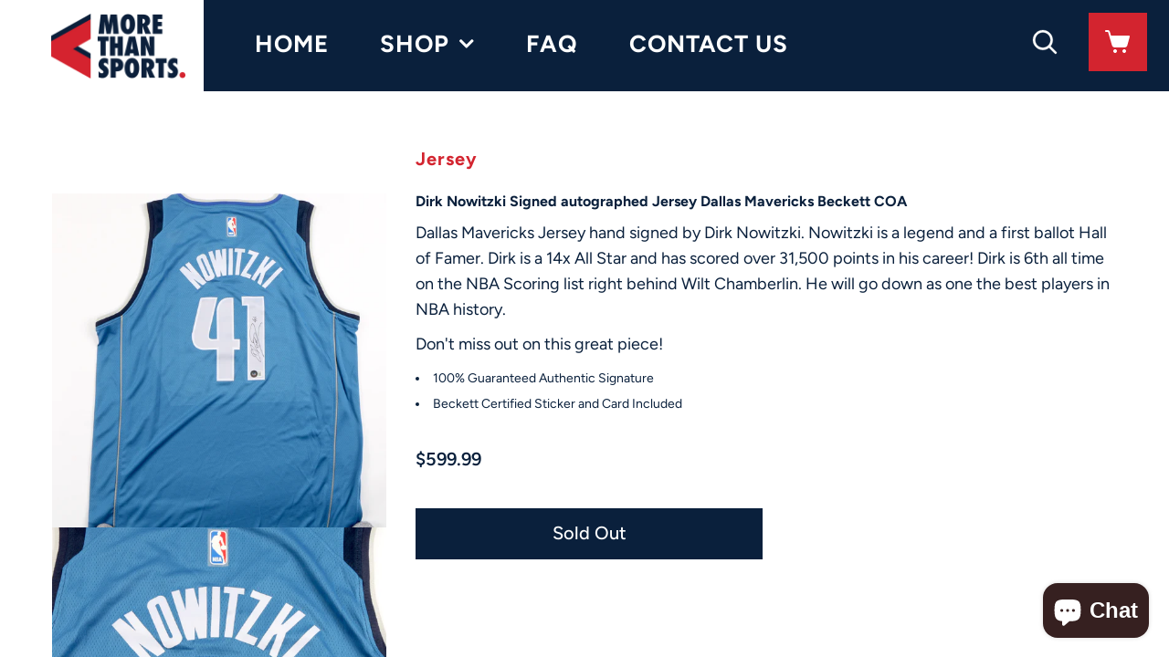

--- FILE ---
content_type: text/html; charset=utf-8
request_url: https://www.morethansports.com/products/dirk-nowitzki-signed-autographed-jersey-dallas-mavericks-beckett-coa
body_size: 17995
content:
<!DOCTYPE html>
<!--[if lt IE 7 ]><html class="ie ie6" lang="en"> <![endif]-->
<!--[if IE 7 ]><html class="ie ie7" lang="en"> <![endif]-->
<!--[if IE 8 ]><html class="ie ie8" lang="en"> <![endif]-->
<!--[if (gte IE 9)|!(IE)]><!--><html lang="en" class="no-js"> <!--<![endif]-->
<head>

  <!-- Google Web Fonts
================================================== -->

  
  

  
  

  
  

  
  

  
  

  
  

  
  

  
  

  
  

  
  

  
  

  
  

  
  

  
  

  
  

  
  

  
   



  <meta property="og:type" content="product">
  <meta property="og:title" content="Dirk Nowitzki Signed autographed Jersey Dallas Mavericks Beckett COA">
  <meta property="og:url" content="https://www.morethansports.com/products/dirk-nowitzki-signed-autographed-jersey-dallas-mavericks-beckett-coa">
  <meta property="og:description" content="
Dallas Mavericks Jersey hand signed by Dirk Nowitzki. Nowitzki is a legend and a first ballot Hall of Famer. Dirk is a 14x All Star and has scored over 31,500 points in his career! Dirk is 6th all time on the NBA Scoring list right behind Wilt Chamberlin. He will go down as one the best players in NBA history.
Don&#39;t miss out on this great piece!

100% Guaranteed Authentic Signature
Beckett Certified Sticker and Card Included
">
  
    <meta property="og:image" content="http://www.morethansports.com/cdn/shop/products/IMG_2130_grande.jpg?v=1668295000">
    <meta property="og:image:secure_url" content="https://www.morethansports.com/cdn/shop/products/IMG_2130_grande.jpg?v=1668295000">
  
    <meta property="og:image" content="http://www.morethansports.com/cdn/shop/products/IMG_2131_grande.jpg?v=1668295001">
    <meta property="og:image:secure_url" content="https://www.morethansports.com/cdn/shop/products/IMG_2131_grande.jpg?v=1668295001">
  
    <meta property="og:image" content="http://www.morethansports.com/cdn/shop/products/IMG_2132_grande.jpg?v=1668295000">
    <meta property="og:image:secure_url" content="https://www.morethansports.com/cdn/shop/products/IMG_2132_grande.jpg?v=1668295000">
  
  <meta property="og:price:amount" content="599.99">
  <meta property="og:price:currency" content="USD">

<meta property="og:site_name" content="More Than Sports">



  <meta name="twitter:card" content="summary">


  <meta name="twitter:site" content="@siiacck_sports">


  <meta name="twitter:title" content="Dirk Nowitzki Signed autographed Jersey Dallas Mavericks Beckett COA">
  <meta name="twitter:description" content="
Dallas Mavericks Jersey hand signed by Dirk Nowitzki. Nowitzki is a legend and a first ballot Hall of Famer. Dirk is a 14x All Star and has scored over 31,500 points in his career! Dirk is 6th all ti">
  <meta name="twitter:image" content="https://www.morethansports.com/cdn/shop/products/IMG_2130_large.jpg?v=1668295000">
  <meta name="twitter:image:width" content="480">
  <meta name="twitter:image:height" content="480">



  <!-- Meta -->
  <title>
    Dirk Nowitzki Signed autographed Jersey Dallas Mavericks Beckett COA &ndash; More Than Sports
  </title>
  
  <meta name="description" content="Dallas Mavericks Jersey hand signed by Dirk Nowitzki. Nowitzki is a legend and a first ballot Hall of Famer. Dirk is a 14x All Star and has scored over 31,500 points in his career! Dirk is 6th all time on the NBA Scoring list right behind Wilt Chamberlin. He will go down as one the best players in NBA history. Don&#39;t mi" />
  
  <link rel="canonical" href="https://www.morethansports.com/products/dirk-nowitzki-signed-autographed-jersey-dallas-mavericks-beckett-coa" />

  <!-- Viewport -->
  <meta name="viewport" content="width=device-width, initial-scale=1, maximum-scale=1">

  <!-- CSS -->

  <link href="//www.morethansports.com/cdn/shop/t/7/assets/stylesheet.css?v=134667611839763675481759260587" rel="stylesheet" type="text/css" media="all" />
  <link href="//www.morethansports.com/cdn/shop/t/7/assets/coldbrew.css?v=133245569503300795371595710835" rel="stylesheet" type="text/css" media="all" />
  <link href="//www.morethansports.com/cdn/shop/t/7/assets/queries.css?v=61274974152672950871595457643" rel="stylesheet" type="text/css" media="all" />

  <!--[if lt IE 9]>
	<script src="//html5shim.googlecode.com/svn/trunk/html5.js"></script>
  <![endif]-->

  <!-- JS -->

  <script src="//ajax.googleapis.com/ajax/libs/jquery/2.2.4/jquery.min.js" type="text/javascript"></script>
  <script src="//unpkg.com/eventemitter3@latest/umd/eventemitter3.min.js" type="text/javascript"></script>
  <script src="//www.morethansports.com/cdn/shop/t/7/assets/theme.js?v=145364600717891789441595465005" type="text/javascript"></script>
  <script src="//www.morethansports.com/cdn/shop/t/7/assets/coldbrew.js?v=104372762059535014731595444685" type="text/javascript"></script>
  <script src="//www.morethansports.com/cdn/shopifycloud/storefront/assets/themes_support/option_selection-b017cd28.js" type="text/javascript"></script>

  

  <script>window.performance && window.performance.mark && window.performance.mark('shopify.content_for_header.start');</script><meta id="shopify-digital-wallet" name="shopify-digital-wallet" content="/1652326461/digital_wallets/dialog">
<meta name="shopify-checkout-api-token" content="589e3abf5e483c4db9ff3474921a1b06">
<meta id="in-context-paypal-metadata" data-shop-id="1652326461" data-venmo-supported="false" data-environment="production" data-locale="en_US" data-paypal-v4="true" data-currency="USD">
<link rel="alternate" type="application/json+oembed" href="https://www.morethansports.com/products/dirk-nowitzki-signed-autographed-jersey-dallas-mavericks-beckett-coa.oembed">
<script async="async" src="/checkouts/internal/preloads.js?locale=en-US"></script>
<link rel="preconnect" href="https://shop.app" crossorigin="anonymous">
<script async="async" src="https://shop.app/checkouts/internal/preloads.js?locale=en-US&shop_id=1652326461" crossorigin="anonymous"></script>
<script id="apple-pay-shop-capabilities" type="application/json">{"shopId":1652326461,"countryCode":"US","currencyCode":"USD","merchantCapabilities":["supports3DS"],"merchantId":"gid:\/\/shopify\/Shop\/1652326461","merchantName":"More Than Sports","requiredBillingContactFields":["postalAddress","email"],"requiredShippingContactFields":["postalAddress","email"],"shippingType":"shipping","supportedNetworks":["visa","masterCard","amex","discover","elo","jcb"],"total":{"type":"pending","label":"More Than Sports","amount":"1.00"},"shopifyPaymentsEnabled":true,"supportsSubscriptions":true}</script>
<script id="shopify-features" type="application/json">{"accessToken":"589e3abf5e483c4db9ff3474921a1b06","betas":["rich-media-storefront-analytics"],"domain":"www.morethansports.com","predictiveSearch":true,"shopId":1652326461,"locale":"en"}</script>
<script>var Shopify = Shopify || {};
Shopify.shop = "siiacck-sports.myshopify.com";
Shopify.locale = "en";
Shopify.currency = {"active":"USD","rate":"1.0"};
Shopify.country = "US";
Shopify.theme = {"name":"coldbrew","id":104987787428,"schema_name":"Vantage","schema_version":"6","theme_store_id":459,"role":"main"};
Shopify.theme.handle = "null";
Shopify.theme.style = {"id":null,"handle":null};
Shopify.cdnHost = "www.morethansports.com/cdn";
Shopify.routes = Shopify.routes || {};
Shopify.routes.root = "/";</script>
<script type="module">!function(o){(o.Shopify=o.Shopify||{}).modules=!0}(window);</script>
<script>!function(o){function n(){var o=[];function n(){o.push(Array.prototype.slice.apply(arguments))}return n.q=o,n}var t=o.Shopify=o.Shopify||{};t.loadFeatures=n(),t.autoloadFeatures=n()}(window);</script>
<script>
  window.ShopifyPay = window.ShopifyPay || {};
  window.ShopifyPay.apiHost = "shop.app\/pay";
  window.ShopifyPay.redirectState = null;
</script>
<script id="shop-js-analytics" type="application/json">{"pageType":"product"}</script>
<script defer="defer" async type="module" src="//www.morethansports.com/cdn/shopifycloud/shop-js/modules/v2/client.init-shop-cart-sync_BT-GjEfc.en.esm.js"></script>
<script defer="defer" async type="module" src="//www.morethansports.com/cdn/shopifycloud/shop-js/modules/v2/chunk.common_D58fp_Oc.esm.js"></script>
<script defer="defer" async type="module" src="//www.morethansports.com/cdn/shopifycloud/shop-js/modules/v2/chunk.modal_xMitdFEc.esm.js"></script>
<script type="module">
  await import("//www.morethansports.com/cdn/shopifycloud/shop-js/modules/v2/client.init-shop-cart-sync_BT-GjEfc.en.esm.js");
await import("//www.morethansports.com/cdn/shopifycloud/shop-js/modules/v2/chunk.common_D58fp_Oc.esm.js");
await import("//www.morethansports.com/cdn/shopifycloud/shop-js/modules/v2/chunk.modal_xMitdFEc.esm.js");

  window.Shopify.SignInWithShop?.initShopCartSync?.({"fedCMEnabled":true,"windoidEnabled":true});

</script>
<script>
  window.Shopify = window.Shopify || {};
  if (!window.Shopify.featureAssets) window.Shopify.featureAssets = {};
  window.Shopify.featureAssets['shop-js'] = {"shop-cart-sync":["modules/v2/client.shop-cart-sync_DZOKe7Ll.en.esm.js","modules/v2/chunk.common_D58fp_Oc.esm.js","modules/v2/chunk.modal_xMitdFEc.esm.js"],"init-fed-cm":["modules/v2/client.init-fed-cm_B6oLuCjv.en.esm.js","modules/v2/chunk.common_D58fp_Oc.esm.js","modules/v2/chunk.modal_xMitdFEc.esm.js"],"shop-cash-offers":["modules/v2/client.shop-cash-offers_D2sdYoxE.en.esm.js","modules/v2/chunk.common_D58fp_Oc.esm.js","modules/v2/chunk.modal_xMitdFEc.esm.js"],"shop-login-button":["modules/v2/client.shop-login-button_QeVjl5Y3.en.esm.js","modules/v2/chunk.common_D58fp_Oc.esm.js","modules/v2/chunk.modal_xMitdFEc.esm.js"],"pay-button":["modules/v2/client.pay-button_DXTOsIq6.en.esm.js","modules/v2/chunk.common_D58fp_Oc.esm.js","modules/v2/chunk.modal_xMitdFEc.esm.js"],"shop-button":["modules/v2/client.shop-button_DQZHx9pm.en.esm.js","modules/v2/chunk.common_D58fp_Oc.esm.js","modules/v2/chunk.modal_xMitdFEc.esm.js"],"avatar":["modules/v2/client.avatar_BTnouDA3.en.esm.js"],"init-windoid":["modules/v2/client.init-windoid_CR1B-cfM.en.esm.js","modules/v2/chunk.common_D58fp_Oc.esm.js","modules/v2/chunk.modal_xMitdFEc.esm.js"],"init-shop-for-new-customer-accounts":["modules/v2/client.init-shop-for-new-customer-accounts_C_vY_xzh.en.esm.js","modules/v2/client.shop-login-button_QeVjl5Y3.en.esm.js","modules/v2/chunk.common_D58fp_Oc.esm.js","modules/v2/chunk.modal_xMitdFEc.esm.js"],"init-shop-email-lookup-coordinator":["modules/v2/client.init-shop-email-lookup-coordinator_BI7n9ZSv.en.esm.js","modules/v2/chunk.common_D58fp_Oc.esm.js","modules/v2/chunk.modal_xMitdFEc.esm.js"],"init-shop-cart-sync":["modules/v2/client.init-shop-cart-sync_BT-GjEfc.en.esm.js","modules/v2/chunk.common_D58fp_Oc.esm.js","modules/v2/chunk.modal_xMitdFEc.esm.js"],"shop-toast-manager":["modules/v2/client.shop-toast-manager_DiYdP3xc.en.esm.js","modules/v2/chunk.common_D58fp_Oc.esm.js","modules/v2/chunk.modal_xMitdFEc.esm.js"],"init-customer-accounts":["modules/v2/client.init-customer-accounts_D9ZNqS-Q.en.esm.js","modules/v2/client.shop-login-button_QeVjl5Y3.en.esm.js","modules/v2/chunk.common_D58fp_Oc.esm.js","modules/v2/chunk.modal_xMitdFEc.esm.js"],"init-customer-accounts-sign-up":["modules/v2/client.init-customer-accounts-sign-up_iGw4briv.en.esm.js","modules/v2/client.shop-login-button_QeVjl5Y3.en.esm.js","modules/v2/chunk.common_D58fp_Oc.esm.js","modules/v2/chunk.modal_xMitdFEc.esm.js"],"shop-follow-button":["modules/v2/client.shop-follow-button_CqMgW2wH.en.esm.js","modules/v2/chunk.common_D58fp_Oc.esm.js","modules/v2/chunk.modal_xMitdFEc.esm.js"],"checkout-modal":["modules/v2/client.checkout-modal_xHeaAweL.en.esm.js","modules/v2/chunk.common_D58fp_Oc.esm.js","modules/v2/chunk.modal_xMitdFEc.esm.js"],"shop-login":["modules/v2/client.shop-login_D91U-Q7h.en.esm.js","modules/v2/chunk.common_D58fp_Oc.esm.js","modules/v2/chunk.modal_xMitdFEc.esm.js"],"lead-capture":["modules/v2/client.lead-capture_BJmE1dJe.en.esm.js","modules/v2/chunk.common_D58fp_Oc.esm.js","modules/v2/chunk.modal_xMitdFEc.esm.js"],"payment-terms":["modules/v2/client.payment-terms_Ci9AEqFq.en.esm.js","modules/v2/chunk.common_D58fp_Oc.esm.js","modules/v2/chunk.modal_xMitdFEc.esm.js"]};
</script>
<script>(function() {
  var isLoaded = false;
  function asyncLoad() {
    if (isLoaded) return;
    isLoaded = true;
    var urls = ["https:\/\/cdn-scripts.signifyd.com\/shopify\/script-tag.js?shop=siiacck-sports.myshopify.com","https:\/\/chimpstatic.com\/mcjs-connected\/js\/users\/5481463de58c74f406c801906\/234bea065d87f23957766820d.js?shop=siiacck-sports.myshopify.com","\/\/shopify.privy.com\/widget.js?shop=siiacck-sports.myshopify.com"];
    for (var i = 0; i < urls.length; i++) {
      var s = document.createElement('script');
      s.type = 'text/javascript';
      s.async = true;
      s.src = urls[i];
      var x = document.getElementsByTagName('script')[0];
      x.parentNode.insertBefore(s, x);
    }
  };
  if(window.attachEvent) {
    window.attachEvent('onload', asyncLoad);
  } else {
    window.addEventListener('load', asyncLoad, false);
  }
})();</script>
<script id="__st">var __st={"a":1652326461,"offset":-18000,"reqid":"ed1967c5-69d9-4603-8245-8b29d93afc96-1769104550","pageurl":"www.morethansports.com\/products\/dirk-nowitzki-signed-autographed-jersey-dallas-mavericks-beckett-coa","u":"e973d23fce4f","p":"product","rtyp":"product","rid":7927260414173};</script>
<script>window.ShopifyPaypalV4VisibilityTracking = true;</script>
<script id="captcha-bootstrap">!function(){'use strict';const t='contact',e='account',n='new_comment',o=[[t,t],['blogs',n],['comments',n],[t,'customer']],c=[[e,'customer_login'],[e,'guest_login'],[e,'recover_customer_password'],[e,'create_customer']],r=t=>t.map((([t,e])=>`form[action*='/${t}']:not([data-nocaptcha='true']) input[name='form_type'][value='${e}']`)).join(','),a=t=>()=>t?[...document.querySelectorAll(t)].map((t=>t.form)):[];function s(){const t=[...o],e=r(t);return a(e)}const i='password',u='form_key',d=['recaptcha-v3-token','g-recaptcha-response','h-captcha-response',i],f=()=>{try{return window.sessionStorage}catch{return}},m='__shopify_v',_=t=>t.elements[u];function p(t,e,n=!1){try{const o=window.sessionStorage,c=JSON.parse(o.getItem(e)),{data:r}=function(t){const{data:e,action:n}=t;return t[m]||n?{data:e,action:n}:{data:t,action:n}}(c);for(const[e,n]of Object.entries(r))t.elements[e]&&(t.elements[e].value=n);n&&o.removeItem(e)}catch(o){console.error('form repopulation failed',{error:o})}}const l='form_type',E='cptcha';function T(t){t.dataset[E]=!0}const w=window,h=w.document,L='Shopify',v='ce_forms',y='captcha';let A=!1;((t,e)=>{const n=(g='f06e6c50-85a8-45c8-87d0-21a2b65856fe',I='https://cdn.shopify.com/shopifycloud/storefront-forms-hcaptcha/ce_storefront_forms_captcha_hcaptcha.v1.5.2.iife.js',D={infoText:'Protected by hCaptcha',privacyText:'Privacy',termsText:'Terms'},(t,e,n)=>{const o=w[L][v],c=o.bindForm;if(c)return c(t,g,e,D).then(n);var r;o.q.push([[t,g,e,D],n]),r=I,A||(h.body.append(Object.assign(h.createElement('script'),{id:'captcha-provider',async:!0,src:r})),A=!0)});var g,I,D;w[L]=w[L]||{},w[L][v]=w[L][v]||{},w[L][v].q=[],w[L][y]=w[L][y]||{},w[L][y].protect=function(t,e){n(t,void 0,e),T(t)},Object.freeze(w[L][y]),function(t,e,n,w,h,L){const[v,y,A,g]=function(t,e,n){const i=e?o:[],u=t?c:[],d=[...i,...u],f=r(d),m=r(i),_=r(d.filter((([t,e])=>n.includes(e))));return[a(f),a(m),a(_),s()]}(w,h,L),I=t=>{const e=t.target;return e instanceof HTMLFormElement?e:e&&e.form},D=t=>v().includes(t);t.addEventListener('submit',(t=>{const e=I(t);if(!e)return;const n=D(e)&&!e.dataset.hcaptchaBound&&!e.dataset.recaptchaBound,o=_(e),c=g().includes(e)&&(!o||!o.value);(n||c)&&t.preventDefault(),c&&!n&&(function(t){try{if(!f())return;!function(t){const e=f();if(!e)return;const n=_(t);if(!n)return;const o=n.value;o&&e.removeItem(o)}(t);const e=Array.from(Array(32),(()=>Math.random().toString(36)[2])).join('');!function(t,e){_(t)||t.append(Object.assign(document.createElement('input'),{type:'hidden',name:u})),t.elements[u].value=e}(t,e),function(t,e){const n=f();if(!n)return;const o=[...t.querySelectorAll(`input[type='${i}']`)].map((({name:t})=>t)),c=[...d,...o],r={};for(const[a,s]of new FormData(t).entries())c.includes(a)||(r[a]=s);n.setItem(e,JSON.stringify({[m]:1,action:t.action,data:r}))}(t,e)}catch(e){console.error('failed to persist form',e)}}(e),e.submit())}));const S=(t,e)=>{t&&!t.dataset[E]&&(n(t,e.some((e=>e===t))),T(t))};for(const o of['focusin','change'])t.addEventListener(o,(t=>{const e=I(t);D(e)&&S(e,y())}));const B=e.get('form_key'),M=e.get(l),P=B&&M;t.addEventListener('DOMContentLoaded',(()=>{const t=y();if(P)for(const e of t)e.elements[l].value===M&&p(e,B);[...new Set([...A(),...v().filter((t=>'true'===t.dataset.shopifyCaptcha))])].forEach((e=>S(e,t)))}))}(h,new URLSearchParams(w.location.search),n,t,e,['guest_login'])})(!0,!0)}();</script>
<script integrity="sha256-4kQ18oKyAcykRKYeNunJcIwy7WH5gtpwJnB7kiuLZ1E=" data-source-attribution="shopify.loadfeatures" defer="defer" src="//www.morethansports.com/cdn/shopifycloud/storefront/assets/storefront/load_feature-a0a9edcb.js" crossorigin="anonymous"></script>
<script crossorigin="anonymous" defer="defer" src="//www.morethansports.com/cdn/shopifycloud/storefront/assets/shopify_pay/storefront-65b4c6d7.js?v=20250812"></script>
<script data-source-attribution="shopify.dynamic_checkout.dynamic.init">var Shopify=Shopify||{};Shopify.PaymentButton=Shopify.PaymentButton||{isStorefrontPortableWallets:!0,init:function(){window.Shopify.PaymentButton.init=function(){};var t=document.createElement("script");t.src="https://www.morethansports.com/cdn/shopifycloud/portable-wallets/latest/portable-wallets.en.js",t.type="module",document.head.appendChild(t)}};
</script>
<script data-source-attribution="shopify.dynamic_checkout.buyer_consent">
  function portableWalletsHideBuyerConsent(e){var t=document.getElementById("shopify-buyer-consent"),n=document.getElementById("shopify-subscription-policy-button");t&&n&&(t.classList.add("hidden"),t.setAttribute("aria-hidden","true"),n.removeEventListener("click",e))}function portableWalletsShowBuyerConsent(e){var t=document.getElementById("shopify-buyer-consent"),n=document.getElementById("shopify-subscription-policy-button");t&&n&&(t.classList.remove("hidden"),t.removeAttribute("aria-hidden"),n.addEventListener("click",e))}window.Shopify?.PaymentButton&&(window.Shopify.PaymentButton.hideBuyerConsent=portableWalletsHideBuyerConsent,window.Shopify.PaymentButton.showBuyerConsent=portableWalletsShowBuyerConsent);
</script>
<script data-source-attribution="shopify.dynamic_checkout.cart.bootstrap">document.addEventListener("DOMContentLoaded",(function(){function t(){return document.querySelector("shopify-accelerated-checkout-cart, shopify-accelerated-checkout")}if(t())Shopify.PaymentButton.init();else{new MutationObserver((function(e,n){t()&&(Shopify.PaymentButton.init(),n.disconnect())})).observe(document.body,{childList:!0,subtree:!0})}}));
</script>
<link id="shopify-accelerated-checkout-styles" rel="stylesheet" media="screen" href="https://www.morethansports.com/cdn/shopifycloud/portable-wallets/latest/accelerated-checkout-backwards-compat.css" crossorigin="anonymous">
<style id="shopify-accelerated-checkout-cart">
        #shopify-buyer-consent {
  margin-top: 1em;
  display: inline-block;
  width: 100%;
}

#shopify-buyer-consent.hidden {
  display: none;
}

#shopify-subscription-policy-button {
  background: none;
  border: none;
  padding: 0;
  text-decoration: underline;
  font-size: inherit;
  cursor: pointer;
}

#shopify-subscription-policy-button::before {
  box-shadow: none;
}

      </style>

<script>window.performance && window.performance.mark && window.performance.mark('shopify.content_for_header.end');</script>

  

  <!-- Favicon -->
  
<script src="https://cdn.shopify.com/extensions/e8878072-2f6b-4e89-8082-94b04320908d/inbox-1254/assets/inbox-chat-loader.js" type="text/javascript" defer="defer"></script>
<link href="https://monorail-edge.shopifysvc.com" rel="dns-prefetch">
<script>(function(){if ("sendBeacon" in navigator && "performance" in window) {try {var session_token_from_headers = performance.getEntriesByType('navigation')[0].serverTiming.find(x => x.name == '_s').description;} catch {var session_token_from_headers = undefined;}var session_cookie_matches = document.cookie.match(/_shopify_s=([^;]*)/);var session_token_from_cookie = session_cookie_matches && session_cookie_matches.length === 2 ? session_cookie_matches[1] : "";var session_token = session_token_from_headers || session_token_from_cookie || "";function handle_abandonment_event(e) {var entries = performance.getEntries().filter(function(entry) {return /monorail-edge.shopifysvc.com/.test(entry.name);});if (!window.abandonment_tracked && entries.length === 0) {window.abandonment_tracked = true;var currentMs = Date.now();var navigation_start = performance.timing.navigationStart;var payload = {shop_id: 1652326461,url: window.location.href,navigation_start,duration: currentMs - navigation_start,session_token,page_type: "product"};window.navigator.sendBeacon("https://monorail-edge.shopifysvc.com/v1/produce", JSON.stringify({schema_id: "online_store_buyer_site_abandonment/1.1",payload: payload,metadata: {event_created_at_ms: currentMs,event_sent_at_ms: currentMs}}));}}window.addEventListener('pagehide', handle_abandonment_event);}}());</script>
<script id="web-pixels-manager-setup">(function e(e,d,r,n,o){if(void 0===o&&(o={}),!Boolean(null===(a=null===(i=window.Shopify)||void 0===i?void 0:i.analytics)||void 0===a?void 0:a.replayQueue)){var i,a;window.Shopify=window.Shopify||{};var t=window.Shopify;t.analytics=t.analytics||{};var s=t.analytics;s.replayQueue=[],s.publish=function(e,d,r){return s.replayQueue.push([e,d,r]),!0};try{self.performance.mark("wpm:start")}catch(e){}var l=function(){var e={modern:/Edge?\/(1{2}[4-9]|1[2-9]\d|[2-9]\d{2}|\d{4,})\.\d+(\.\d+|)|Firefox\/(1{2}[4-9]|1[2-9]\d|[2-9]\d{2}|\d{4,})\.\d+(\.\d+|)|Chrom(ium|e)\/(9{2}|\d{3,})\.\d+(\.\d+|)|(Maci|X1{2}).+ Version\/(15\.\d+|(1[6-9]|[2-9]\d|\d{3,})\.\d+)([,.]\d+|)( \(\w+\)|)( Mobile\/\w+|) Safari\/|Chrome.+OPR\/(9{2}|\d{3,})\.\d+\.\d+|(CPU[ +]OS|iPhone[ +]OS|CPU[ +]iPhone|CPU IPhone OS|CPU iPad OS)[ +]+(15[._]\d+|(1[6-9]|[2-9]\d|\d{3,})[._]\d+)([._]\d+|)|Android:?[ /-](13[3-9]|1[4-9]\d|[2-9]\d{2}|\d{4,})(\.\d+|)(\.\d+|)|Android.+Firefox\/(13[5-9]|1[4-9]\d|[2-9]\d{2}|\d{4,})\.\d+(\.\d+|)|Android.+Chrom(ium|e)\/(13[3-9]|1[4-9]\d|[2-9]\d{2}|\d{4,})\.\d+(\.\d+|)|SamsungBrowser\/([2-9]\d|\d{3,})\.\d+/,legacy:/Edge?\/(1[6-9]|[2-9]\d|\d{3,})\.\d+(\.\d+|)|Firefox\/(5[4-9]|[6-9]\d|\d{3,})\.\d+(\.\d+|)|Chrom(ium|e)\/(5[1-9]|[6-9]\d|\d{3,})\.\d+(\.\d+|)([\d.]+$|.*Safari\/(?![\d.]+ Edge\/[\d.]+$))|(Maci|X1{2}).+ Version\/(10\.\d+|(1[1-9]|[2-9]\d|\d{3,})\.\d+)([,.]\d+|)( \(\w+\)|)( Mobile\/\w+|) Safari\/|Chrome.+OPR\/(3[89]|[4-9]\d|\d{3,})\.\d+\.\d+|(CPU[ +]OS|iPhone[ +]OS|CPU[ +]iPhone|CPU IPhone OS|CPU iPad OS)[ +]+(10[._]\d+|(1[1-9]|[2-9]\d|\d{3,})[._]\d+)([._]\d+|)|Android:?[ /-](13[3-9]|1[4-9]\d|[2-9]\d{2}|\d{4,})(\.\d+|)(\.\d+|)|Mobile Safari.+OPR\/([89]\d|\d{3,})\.\d+\.\d+|Android.+Firefox\/(13[5-9]|1[4-9]\d|[2-9]\d{2}|\d{4,})\.\d+(\.\d+|)|Android.+Chrom(ium|e)\/(13[3-9]|1[4-9]\d|[2-9]\d{2}|\d{4,})\.\d+(\.\d+|)|Android.+(UC? ?Browser|UCWEB|U3)[ /]?(15\.([5-9]|\d{2,})|(1[6-9]|[2-9]\d|\d{3,})\.\d+)\.\d+|SamsungBrowser\/(5\.\d+|([6-9]|\d{2,})\.\d+)|Android.+MQ{2}Browser\/(14(\.(9|\d{2,})|)|(1[5-9]|[2-9]\d|\d{3,})(\.\d+|))(\.\d+|)|K[Aa][Ii]OS\/(3\.\d+|([4-9]|\d{2,})\.\d+)(\.\d+|)/},d=e.modern,r=e.legacy,n=navigator.userAgent;return n.match(d)?"modern":n.match(r)?"legacy":"unknown"}(),u="modern"===l?"modern":"legacy",c=(null!=n?n:{modern:"",legacy:""})[u],f=function(e){return[e.baseUrl,"/wpm","/b",e.hashVersion,"modern"===e.buildTarget?"m":"l",".js"].join("")}({baseUrl:d,hashVersion:r,buildTarget:u}),m=function(e){var d=e.version,r=e.bundleTarget,n=e.surface,o=e.pageUrl,i=e.monorailEndpoint;return{emit:function(e){var a=e.status,t=e.errorMsg,s=(new Date).getTime(),l=JSON.stringify({metadata:{event_sent_at_ms:s},events:[{schema_id:"web_pixels_manager_load/3.1",payload:{version:d,bundle_target:r,page_url:o,status:a,surface:n,error_msg:t},metadata:{event_created_at_ms:s}}]});if(!i)return console&&console.warn&&console.warn("[Web Pixels Manager] No Monorail endpoint provided, skipping logging."),!1;try{return self.navigator.sendBeacon.bind(self.navigator)(i,l)}catch(e){}var u=new XMLHttpRequest;try{return u.open("POST",i,!0),u.setRequestHeader("Content-Type","text/plain"),u.send(l),!0}catch(e){return console&&console.warn&&console.warn("[Web Pixels Manager] Got an unhandled error while logging to Monorail."),!1}}}}({version:r,bundleTarget:l,surface:e.surface,pageUrl:self.location.href,monorailEndpoint:e.monorailEndpoint});try{o.browserTarget=l,function(e){var d=e.src,r=e.async,n=void 0===r||r,o=e.onload,i=e.onerror,a=e.sri,t=e.scriptDataAttributes,s=void 0===t?{}:t,l=document.createElement("script"),u=document.querySelector("head"),c=document.querySelector("body");if(l.async=n,l.src=d,a&&(l.integrity=a,l.crossOrigin="anonymous"),s)for(var f in s)if(Object.prototype.hasOwnProperty.call(s,f))try{l.dataset[f]=s[f]}catch(e){}if(o&&l.addEventListener("load",o),i&&l.addEventListener("error",i),u)u.appendChild(l);else{if(!c)throw new Error("Did not find a head or body element to append the script");c.appendChild(l)}}({src:f,async:!0,onload:function(){if(!function(){var e,d;return Boolean(null===(d=null===(e=window.Shopify)||void 0===e?void 0:e.analytics)||void 0===d?void 0:d.initialized)}()){var d=window.webPixelsManager.init(e)||void 0;if(d){var r=window.Shopify.analytics;r.replayQueue.forEach((function(e){var r=e[0],n=e[1],o=e[2];d.publishCustomEvent(r,n,o)})),r.replayQueue=[],r.publish=d.publishCustomEvent,r.visitor=d.visitor,r.initialized=!0}}},onerror:function(){return m.emit({status:"failed",errorMsg:"".concat(f," has failed to load")})},sri:function(e){var d=/^sha384-[A-Za-z0-9+/=]+$/;return"string"==typeof e&&d.test(e)}(c)?c:"",scriptDataAttributes:o}),m.emit({status:"loading"})}catch(e){m.emit({status:"failed",errorMsg:(null==e?void 0:e.message)||"Unknown error"})}}})({shopId: 1652326461,storefrontBaseUrl: "https://www.morethansports.com",extensionsBaseUrl: "https://extensions.shopifycdn.com/cdn/shopifycloud/web-pixels-manager",monorailEndpoint: "https://monorail-edge.shopifysvc.com/unstable/produce_batch",surface: "storefront-renderer",enabledBetaFlags: ["2dca8a86"],webPixelsConfigList: [{"id":"57245917","eventPayloadVersion":"v1","runtimeContext":"LAX","scriptVersion":"1","type":"CUSTOM","privacyPurposes":["MARKETING"],"name":"Meta pixel (migrated)"},{"id":"shopify-app-pixel","configuration":"{}","eventPayloadVersion":"v1","runtimeContext":"STRICT","scriptVersion":"0450","apiClientId":"shopify-pixel","type":"APP","privacyPurposes":["ANALYTICS","MARKETING"]},{"id":"shopify-custom-pixel","eventPayloadVersion":"v1","runtimeContext":"LAX","scriptVersion":"0450","apiClientId":"shopify-pixel","type":"CUSTOM","privacyPurposes":["ANALYTICS","MARKETING"]}],isMerchantRequest: false,initData: {"shop":{"name":"More Than Sports","paymentSettings":{"currencyCode":"USD"},"myshopifyDomain":"siiacck-sports.myshopify.com","countryCode":"US","storefrontUrl":"https:\/\/www.morethansports.com"},"customer":null,"cart":null,"checkout":null,"productVariants":[{"price":{"amount":599.99,"currencyCode":"USD"},"product":{"title":"Dirk Nowitzki Signed autographed Jersey Dallas Mavericks Beckett COA","vendor":"More Than Sports","id":"7927260414173","untranslatedTitle":"Dirk Nowitzki Signed autographed Jersey Dallas Mavericks Beckett COA","url":"\/products\/dirk-nowitzki-signed-autographed-jersey-dallas-mavericks-beckett-coa","type":"Jersey"},"id":"43530791059677","image":{"src":"\/\/www.morethansports.com\/cdn\/shop\/products\/IMG_2130.jpg?v=1668295000"},"sku":"","title":"Default Title","untranslatedTitle":"Default Title"}],"purchasingCompany":null},},"https://www.morethansports.com/cdn","fcfee988w5aeb613cpc8e4bc33m6693e112",{"modern":"","legacy":""},{"shopId":"1652326461","storefrontBaseUrl":"https:\/\/www.morethansports.com","extensionBaseUrl":"https:\/\/extensions.shopifycdn.com\/cdn\/shopifycloud\/web-pixels-manager","surface":"storefront-renderer","enabledBetaFlags":"[\"2dca8a86\"]","isMerchantRequest":"false","hashVersion":"fcfee988w5aeb613cpc8e4bc33m6693e112","publish":"custom","events":"[[\"page_viewed\",{}],[\"product_viewed\",{\"productVariant\":{\"price\":{\"amount\":599.99,\"currencyCode\":\"USD\"},\"product\":{\"title\":\"Dirk Nowitzki Signed autographed Jersey Dallas Mavericks Beckett COA\",\"vendor\":\"More Than Sports\",\"id\":\"7927260414173\",\"untranslatedTitle\":\"Dirk Nowitzki Signed autographed Jersey Dallas Mavericks Beckett COA\",\"url\":\"\/products\/dirk-nowitzki-signed-autographed-jersey-dallas-mavericks-beckett-coa\",\"type\":\"Jersey\"},\"id\":\"43530791059677\",\"image\":{\"src\":\"\/\/www.morethansports.com\/cdn\/shop\/products\/IMG_2130.jpg?v=1668295000\"},\"sku\":\"\",\"title\":\"Default Title\",\"untranslatedTitle\":\"Default Title\"}}]]"});</script><script>
  window.ShopifyAnalytics = window.ShopifyAnalytics || {};
  window.ShopifyAnalytics.meta = window.ShopifyAnalytics.meta || {};
  window.ShopifyAnalytics.meta.currency = 'USD';
  var meta = {"product":{"id":7927260414173,"gid":"gid:\/\/shopify\/Product\/7927260414173","vendor":"More Than Sports","type":"Jersey","handle":"dirk-nowitzki-signed-autographed-jersey-dallas-mavericks-beckett-coa","variants":[{"id":43530791059677,"price":59999,"name":"Dirk Nowitzki Signed autographed Jersey Dallas Mavericks Beckett COA","public_title":null,"sku":""}],"remote":false},"page":{"pageType":"product","resourceType":"product","resourceId":7927260414173,"requestId":"ed1967c5-69d9-4603-8245-8b29d93afc96-1769104550"}};
  for (var attr in meta) {
    window.ShopifyAnalytics.meta[attr] = meta[attr];
  }
</script>
<script class="analytics">
  (function () {
    var customDocumentWrite = function(content) {
      var jquery = null;

      if (window.jQuery) {
        jquery = window.jQuery;
      } else if (window.Checkout && window.Checkout.$) {
        jquery = window.Checkout.$;
      }

      if (jquery) {
        jquery('body').append(content);
      }
    };

    var hasLoggedConversion = function(token) {
      if (token) {
        return document.cookie.indexOf('loggedConversion=' + token) !== -1;
      }
      return false;
    }

    var setCookieIfConversion = function(token) {
      if (token) {
        var twoMonthsFromNow = new Date(Date.now());
        twoMonthsFromNow.setMonth(twoMonthsFromNow.getMonth() + 2);

        document.cookie = 'loggedConversion=' + token + '; expires=' + twoMonthsFromNow;
      }
    }

    var trekkie = window.ShopifyAnalytics.lib = window.trekkie = window.trekkie || [];
    if (trekkie.integrations) {
      return;
    }
    trekkie.methods = [
      'identify',
      'page',
      'ready',
      'track',
      'trackForm',
      'trackLink'
    ];
    trekkie.factory = function(method) {
      return function() {
        var args = Array.prototype.slice.call(arguments);
        args.unshift(method);
        trekkie.push(args);
        return trekkie;
      };
    };
    for (var i = 0; i < trekkie.methods.length; i++) {
      var key = trekkie.methods[i];
      trekkie[key] = trekkie.factory(key);
    }
    trekkie.load = function(config) {
      trekkie.config = config || {};
      trekkie.config.initialDocumentCookie = document.cookie;
      var first = document.getElementsByTagName('script')[0];
      var script = document.createElement('script');
      script.type = 'text/javascript';
      script.onerror = function(e) {
        var scriptFallback = document.createElement('script');
        scriptFallback.type = 'text/javascript';
        scriptFallback.onerror = function(error) {
                var Monorail = {
      produce: function produce(monorailDomain, schemaId, payload) {
        var currentMs = new Date().getTime();
        var event = {
          schema_id: schemaId,
          payload: payload,
          metadata: {
            event_created_at_ms: currentMs,
            event_sent_at_ms: currentMs
          }
        };
        return Monorail.sendRequest("https://" + monorailDomain + "/v1/produce", JSON.stringify(event));
      },
      sendRequest: function sendRequest(endpointUrl, payload) {
        // Try the sendBeacon API
        if (window && window.navigator && typeof window.navigator.sendBeacon === 'function' && typeof window.Blob === 'function' && !Monorail.isIos12()) {
          var blobData = new window.Blob([payload], {
            type: 'text/plain'
          });

          if (window.navigator.sendBeacon(endpointUrl, blobData)) {
            return true;
          } // sendBeacon was not successful

        } // XHR beacon

        var xhr = new XMLHttpRequest();

        try {
          xhr.open('POST', endpointUrl);
          xhr.setRequestHeader('Content-Type', 'text/plain');
          xhr.send(payload);
        } catch (e) {
          console.log(e);
        }

        return false;
      },
      isIos12: function isIos12() {
        return window.navigator.userAgent.lastIndexOf('iPhone; CPU iPhone OS 12_') !== -1 || window.navigator.userAgent.lastIndexOf('iPad; CPU OS 12_') !== -1;
      }
    };
    Monorail.produce('monorail-edge.shopifysvc.com',
      'trekkie_storefront_load_errors/1.1',
      {shop_id: 1652326461,
      theme_id: 104987787428,
      app_name: "storefront",
      context_url: window.location.href,
      source_url: "//www.morethansports.com/cdn/s/trekkie.storefront.46a754ac07d08c656eb845cfbf513dd9a18d4ced.min.js"});

        };
        scriptFallback.async = true;
        scriptFallback.src = '//www.morethansports.com/cdn/s/trekkie.storefront.46a754ac07d08c656eb845cfbf513dd9a18d4ced.min.js';
        first.parentNode.insertBefore(scriptFallback, first);
      };
      script.async = true;
      script.src = '//www.morethansports.com/cdn/s/trekkie.storefront.46a754ac07d08c656eb845cfbf513dd9a18d4ced.min.js';
      first.parentNode.insertBefore(script, first);
    };
    trekkie.load(
      {"Trekkie":{"appName":"storefront","development":false,"defaultAttributes":{"shopId":1652326461,"isMerchantRequest":null,"themeId":104987787428,"themeCityHash":"15247176612450651655","contentLanguage":"en","currency":"USD","eventMetadataId":"bdadf338-0d5b-462a-a7e8-cbb4ccda3440"},"isServerSideCookieWritingEnabled":true,"monorailRegion":"shop_domain","enabledBetaFlags":["65f19447"]},"Session Attribution":{},"S2S":{"facebookCapiEnabled":false,"source":"trekkie-storefront-renderer","apiClientId":580111}}
    );

    var loaded = false;
    trekkie.ready(function() {
      if (loaded) return;
      loaded = true;

      window.ShopifyAnalytics.lib = window.trekkie;

      var originalDocumentWrite = document.write;
      document.write = customDocumentWrite;
      try { window.ShopifyAnalytics.merchantGoogleAnalytics.call(this); } catch(error) {};
      document.write = originalDocumentWrite;

      window.ShopifyAnalytics.lib.page(null,{"pageType":"product","resourceType":"product","resourceId":7927260414173,"requestId":"ed1967c5-69d9-4603-8245-8b29d93afc96-1769104550","shopifyEmitted":true});

      var match = window.location.pathname.match(/checkouts\/(.+)\/(thank_you|post_purchase)/)
      var token = match? match[1]: undefined;
      if (!hasLoggedConversion(token)) {
        setCookieIfConversion(token);
        window.ShopifyAnalytics.lib.track("Viewed Product",{"currency":"USD","variantId":43530791059677,"productId":7927260414173,"productGid":"gid:\/\/shopify\/Product\/7927260414173","name":"Dirk Nowitzki Signed autographed Jersey Dallas Mavericks Beckett COA","price":"599.99","sku":"","brand":"More Than Sports","variant":null,"category":"Jersey","nonInteraction":true,"remote":false},undefined,undefined,{"shopifyEmitted":true});
      window.ShopifyAnalytics.lib.track("monorail:\/\/trekkie_storefront_viewed_product\/1.1",{"currency":"USD","variantId":43530791059677,"productId":7927260414173,"productGid":"gid:\/\/shopify\/Product\/7927260414173","name":"Dirk Nowitzki Signed autographed Jersey Dallas Mavericks Beckett COA","price":"599.99","sku":"","brand":"More Than Sports","variant":null,"category":"Jersey","nonInteraction":true,"remote":false,"referer":"https:\/\/www.morethansports.com\/products\/dirk-nowitzki-signed-autographed-jersey-dallas-mavericks-beckett-coa"});
      }
    });


        var eventsListenerScript = document.createElement('script');
        eventsListenerScript.async = true;
        eventsListenerScript.src = "//www.morethansports.com/cdn/shopifycloud/storefront/assets/shop_events_listener-3da45d37.js";
        document.getElementsByTagName('head')[0].appendChild(eventsListenerScript);

})();</script>
<script
  defer
  src="https://www.morethansports.com/cdn/shopifycloud/perf-kit/shopify-perf-kit-3.0.4.min.js"
  data-application="storefront-renderer"
  data-shop-id="1652326461"
  data-render-region="gcp-us-central1"
  data-page-type="product"
  data-theme-instance-id="104987787428"
  data-theme-name="Vantage"
  data-theme-version="6"
  data-monorail-region="shop_domain"
  data-resource-timing-sampling-rate="10"
  data-shs="true"
  data-shs-beacon="true"
  data-shs-export-with-fetch="true"
  data-shs-logs-sample-rate="1"
  data-shs-beacon-endpoint="https://www.morethansports.com/api/collect"
></script>
</head>

<body class="gridlock shifter shifter-left ">
   <div id="shopify-section-mobile-navigation" class="shopify-section"><nav class="shifter-navigation no-fouc" data-section-id="mobile-navigation" data-section-type="mobile-navigation">
  <ul id="accordion">
    
      
        <li>
          <a href="/">Home</a>
        </li>
      
    
      
    <li class="accordion-toggle has_sub_menu open" aria-haspopup="true" aria-expanded="true"><a href="/">Shop</a></li>
        <div class="accordion-content" style="display: block">
          <ul class="sub">
            
              <li>
                <a href="/collections/baseball">
                  Baseball
                </a>
              </li>
            
              <li>
                <a href="/collections/basketball">
                  Basketball
                </a>
              </li>
            
              <li>
                <a href="/collections/football">
                  Football
                </a>
              </li>
            
              <li>
                <a href="/collections/soccer">
                  Soccer
                </a>
              </li>
            
              <li>
                <a href="/collections/music">
                  Music / Movies
                </a>
              </li>
            
              <li>
                <a href="/collections/signings-tickets">
                  Signings / Tickets
                </a>
              </li>
            
              <li>
                <a href="/collections/apparel">
                  Apparel
                </a>
              </li>
            
          </ul>
        </div>
      
    
      
        <li>
          <a href="/pages/faq">FAQ</a>
        </li>
      
    
      
        <li>
          <a href="/pages/contact-us">Contact Us</a>
        </li>
      
    
  </ul>
</nav>



</div>
  <div class="shifter-page">
    <div id="wrapper">
    <div id="shopify-section-header" class="shopify-section"><div class="header-section nav-container" data-section-id="header" data-section-type="header-section">

  <div id="top-bar">
    <div class="gridlock-fluid"><div class="row">
      <div class="row">
        
        
      </div>
    </div></div>
  </div>
  <div id="mobile-header">
    <div class="row">
      <ul id="mobile-menu" class="mobile-3">
        <li><span class="shifter-handle"><i class="fa fa-bars" aria-hidden="true"></i></span></li>
        <li><a href="/search"><i class="fa fa-search"></i></a></li>
        
          
          <li><a href="/account/login"><i class="fa fa-user"></i></a></li>
          
        
        <li><a href="/cart"><i class="fa fa-shopping-cart" aria-hidden="true"></i> <span class="cart-count">0</span></a></li>
      </ul>
    </div>
  </div>

  <div id="header-wrapper" class=" block-header">
    <div id="header">
      
        <div class="cb-block-header">
  <div class="cb-block-header-left">
    <div class="cb-header-logo-section"><a href="/" class="cb-header-logo">
        <img src="//www.morethansports.com/cdn/shop/files/More_Than_Sports_Colorway_2_600x.png?v=1613700760" itemprop="logo">
      </a>
    </div>
    <div class="cb-header-nav-section">
      <ul class="nav">
  
    
      <li>
        <a href="/">
          Home
        </a>
      </li>
    
  
    
      <li class="dropdown has_sub_menu" aria-haspopup="true" aria-expanded="false">
        <a class="dlink" href="/">Shop</a>
        <ul class="submenu">
          
            
              <li>
                <a href="/collections/baseball">
                  Baseball
                </a>
              </li>
            
          
            
              <li>
                <a href="/collections/basketball">
                  Basketball
                </a>
              </li>
            
          
            
              <li>
                <a href="/collections/football">
                  Football
                </a>
              </li>
            
          
            
              <li>
                <a href="/collections/soccer">
                  Soccer
                </a>
              </li>
            
          
            
              <li>
                <a href="/collections/music">
                  Music / Movies
                </a>
              </li>
            
          
            
              <li>
                <a href="/collections/signings-tickets">
                  Signings / Tickets
                </a>
              </li>
            
          
            
              <li>
                <a href="/collections/apparel">
                  Apparel
                </a>
              </li>
            
          
        </ul>
      </li>
    
  
    
      <li>
        <a href="/pages/faq">
          FAQ
        </a>
      </li>
    
  
    
      <li>
        <a href="/pages/contact-us">
          Contact Us
        </a>
      </li>
    
  
</ul>

    </div>
  </div>
  <div class="cb-block-header-right">
    <a href="/search">
      <img src="//www.morethansports.com/cdn/shop/t/7/assets/search_icon.svg?v=126321066797286769781594615600" class="cb-header-search-icon" />
    </a>
    
<div class="cb-shopping-cart-section">
  <a href="/cart">
    <img src="//www.morethansports.com/cdn/shop/t/7/assets/shopping_cart.svg?v=127487975280220538511594617241" class="cb-shopping-cart-logo" />
  </a>
  
</div>

<style>
  .cb-shopping-cart-section {
    position: relative;
  }

  .cb-shopping-cart-count {
    position: absolute;
    width: 24px;
    height: 24px;
    display: flex;
    justify-content: center;
    align-items: center;
    font-size: 14px;
    font-weight: 800;
    color: black;
    top: -7px;
    right: -12px;
    background-color: white;
    border-radius: 12px;
  }
</style>
  </div>
</div>

<div class="cb-block-header-mobile">
  <div class="cb-mobile-left">
    <img src="//www.morethansports.com/cdn/shop/t/7/assets/hamburger.svg?v=174103436029212248761595397007" style="cursor: pointer" class="shifter-handle" />
  </div>
  <a href="/">
    <img src="//www.morethansports.com/cdn/shop/files/More_Than_Sports_Colorway_2_600x.png?v=1613700760" style="width: 84px; height: 40px;" itemprop="logo">
  </a>
  <div class="cb-block-header-right cb-mobile-right">
    <a href="/search">
      <img src="//www.morethansports.com/cdn/shop/t/7/assets/search-mobile.svg?v=163595720533242678251595397008" class="cb-header-search-icon" />
    </a>
    
<div class="cb-shopping-cart-section">
  <a href="/cart">
    <img src="//www.morethansports.com/cdn/shop/t/7/assets/cart-mobile.svg?v=99260380696214132151595397005" class="cb-shopping-cart-logo" />
  </a>
</div>

<style>
  .cb-shopping-cart-section {
    position: relative;
  }

</style>
  </div>
</div>

<style>
  @media (max-width: 920px) {
    .cb-block-header {
      display: none;
    }
    .cb-block-header-mobile {
      display: flex;
      border-bottom: 1px solid #E5E5E5;
    }
  }
  @media (min-width: 920px) and (max-width: 1124px) {
    .cb-block-header {
      display: flex;
    }
    .cb-block-header-mobile {
      display: none;
    }
    .cb-header-logo-section {
      width: 195px;
    }
    ul.nav {
      padding-left: 40px;
    }
    ul.nav li a {
      font-size: 22px;
      margin-right: 40px;
    }
  }
  @media (min-width: 1124px) {
    .cb-block-header {
      display: flex;
    }
    .cb-block-header-mobile {
      display: none;
    }
    .cb-header-logo-section {
      width: 223px;
    }
  }

  .cb-mobile-left {
    padding-left: 24px;
  }

  .cb-mobile-left, .cb-mobile-right {
    width: 104px;
  }

  .cb-block-header {
    justify-content: space-between;
    height: 100%;
  }

  .cb-block-header-mobile {
    justify-content: space-between;
    align-items: center;
    height: 100%;
  }

  .cb-header-logo-section {
    display: flex;
    justify-content: flex-end;
    background-color: white;
    padding-right: 20px;
    height: 100%;
    align-items: center;
  }

  .cb-header-nav-section {
    display: flex;
    align-items: center;
  }

  .cb-header-logo {
    width: 147px;
    height: 70px;
  }

  .cb-block-header-left {
    display: flex;
  }

  .cb-block-header-right {
    display: flex;
    align-items: center;
    padding-right: 24px;
  }

  .cb-header-search-icon {
    margin-right: 32px;
  }
</style>
      
    </div>
    <!-- End Header -->
  </div> <!-- End wrapper -->
</div>

<div class="clear"></div>


<style>

  
  @media screen and ( min-width: 981px ) {
    #logo { text-align: left; } }
  .search-form { display: inline-block; width: 65%; }
  ul#cart { display: inline-block; float: right; }
  

  #logo a {
    font-size: 18px;
    text-transform: uppercase;
    font-weight: 700;
  }

  @media screen and ( min-width: 740px ) {
    #logo img { max-width: 185px; }
  }

  ul.nav li.dropdown ul.submenu { top: 50px; }
  ul.nav { line-height: 50px; }

 
  .block-header #navigation-wrapper {
    
    background: #0a203c;
  }
  

  
    ul.nav { text-align: center; }
  

  #top-bar a {
    font-size: 19px;
  }
  
    #top-bar .announcement-text { text-align: center; }
  

  
  .inline-header div#search {
    line-height: 50px;
  }
  
  #logo a { font-size: 0; display: block; }
  
</style>


</div>
    

      <div class="cb-breadcrumbs">
  
<div id="breadcrumb" class="desktop-12">
  <a href="/" class="homepage-link" title="Home">Home</a>
  
    
      <span class="separator">&raquo;</span>
      <a href="/collections/types?q=Jersey" title="Jersey">Jersey</a>
    
  
</div>

<div class="clear"></div>

</div>

<div class="cb-product-page">
  

<div itemscope itemtype="http://schema.org/Product"
  id="product-7927260414173"
  class="product-page product-template cb-product-template"
  data-product-id="7927260414173"
  data-section-type="product-section">

  <meta itemprop="name" content="Dirk Nowitzki Signed autographed Jersey Dallas Mavericks Beckett COA">
  <meta itemprop="url" content="https://www.morethansports.com/products/dirk-nowitzki-signed-autographed-jersey-dallas-mavericks-beckett-coa">
  <meta itemprop="image" content="//www.morethansports.com/cdn/shop/products/IMG_2130_800x.jpg?v=1668295000">

  <div id="product-images" class="cb-product-images" data-product-gallery><div class="slide-gallery">
  <ul class="slides">
    
      

      

      <li class="product-slide slide_image flex-active-slide cb-product-image-gallery-wrapper" data-image-id="38379068817629"  data-thumb="//www.morethansports.com/cdn/shop/products/IMG_2130_200x.jpg?v=1668295000" data-flexslider-index="0">
       <img class="lazyload lazyload-fade cb-product-image-gallery"
         data-src="//www.morethansports.com/cdn/shop/products/IMG_2130_{width}x.jpg?v=1668295000"
         data-sizes="auto"
         data-zoom-src="//www.morethansports.com/cdn/shop/products/IMG_2130_{width}x.jpg?v=1668295000"
         alt="Dirk Nowitzki Signed autographed Jersey Dallas Mavericks Beckett COA">
        <noscript>
          <img
            src="//www.morethansports.com/cdn/shop/products/IMG_2130_800x.jpg?v=1668295000"
            alt="Dirk Nowitzki Signed autographed Jersey Dallas Mavericks Beckett COA">
        </noscript>
      </li>
    
      

      

      <li class="product-slide slide_image  cb-product-image-gallery-wrapper" data-image-id="38379068883165"  data-thumb="//www.morethansports.com/cdn/shop/products/IMG_2131_200x.jpg?v=1668295001" data-flexslider-index="1">
       <img class="lazyload lazyload-fade cb-product-image-gallery"
         data-src="//www.morethansports.com/cdn/shop/products/IMG_2131_{width}x.jpg?v=1668295001"
         data-sizes="auto"
         data-zoom-src="//www.morethansports.com/cdn/shop/products/IMG_2131_{width}x.jpg?v=1668295001"
         alt="Dirk Nowitzki Signed autographed Jersey Dallas Mavericks Beckett COA">
        <noscript>
          <img
            src="//www.morethansports.com/cdn/shop/products/IMG_2131_800x.jpg?v=1668295001"
            alt="Dirk Nowitzki Signed autographed Jersey Dallas Mavericks Beckett COA">
        </noscript>
      </li>
    
      

      

      <li class="product-slide slide_image  cb-product-image-gallery-wrapper" data-image-id="38379068850397"  data-thumb="//www.morethansports.com/cdn/shop/products/IMG_2132_200x.jpg?v=1668295000" data-flexslider-index="2">
       <img class="lazyload lazyload-fade cb-product-image-gallery"
         data-src="//www.morethansports.com/cdn/shop/products/IMG_2132_{width}x.jpg?v=1668295000"
         data-sizes="auto"
         data-zoom-src="//www.morethansports.com/cdn/shop/products/IMG_2132_{width}x.jpg?v=1668295000"
         alt="Dirk Nowitzki Signed autographed Jersey Dallas Mavericks Beckett COA">
        <noscript>
          <img
            src="//www.morethansports.com/cdn/shop/products/IMG_2132_800x.jpg?v=1668295000"
            alt="Dirk Nowitzki Signed autographed Jersey Dallas Mavericks Beckett COA">
        </noscript>
      </li>
    
  </ul>
</div>

<style>
  @media (max-width: 920px) {
    .cb-product-image-gallery {
      width: unset !important;
    }
  }
  @media (min-width: 920px) and (max-width: 1124px) {
    .cb-product-image-gallery {
      width: unset !important;
    }
  }
  @media (min-width: 1124px) {
    .cb-product-image-gallery {
    }
  }
  .cb-product-image-gallery-wrapper {
    display: flex !important;
    justify-content: center;
  }
</style>
</div>

  <div id="product-description" class="cb-product-description">
    <div class="cb-product-category">
      
      Jersey
      
    </div>
    <div class="cb-product-title" itemprop="name">
     <a class="cb-product-title" href="/products/dirk-nowitzki-signed-autographed-jersey-dallas-mavericks-beckett-coa">
        Dirk Nowitzki Signed autographed Jersey Dallas Mavericks Beckett COA
      </a>
    </div>
    <div class="cb-product-description-text">
      
      <meta charset="utf-8">
<p>Dallas Mavericks Jersey hand signed by Dirk Nowitzki. Nowitzki is a legend and a first ballot Hall of Famer. Dirk is a 14x All Star and has scored over 31,500 points in his career! Dirk is 6th all time on the NBA Scoring list right behind Wilt Chamberlin. He will go down as one the best players in NBA history.</p>
<p>Don't miss out on this great piece!</p>
<ul>
<li>100% Guaranteed Authentic Signature</li>
<li>Beckett Certified Sticker and Card Included</li>
</ul>
      
    </div>
    <div itemprop="offers" itemscope itemtype="http://schema.org/Offer" class="cb-product-offers">
      <meta itemprop="priceCurrency" content="USD">
      <link itemprop="availability" href="http://schema.org/OutOfStock">
      
      



  <form method="post" action="/cart/add" id="product_form_7927260414173" accept-charset="UTF-8" class="shopify-product-form" enctype="multipart/form-data" data-product-form="{ &quot;money_format&quot;: &quot;${{amount}}&quot;, &quot;enable_history&quot;: true, &quot;sold_out&quot;: &quot;Sold Out&quot;, &quot;unavailable&quot;: &quot;Unavailable&quot;, &quot;button&quot;: &quot;Add to Cart&quot; }"><input type="hidden" name="form_type" value="product" /><input type="hidden" name="utf8" value="✓" />

  <script class="product-json" type="application/json">
    {"id":7927260414173,"title":"Dirk Nowitzki Signed autographed Jersey Dallas Mavericks Beckett COA","handle":"dirk-nowitzki-signed-autographed-jersey-dallas-mavericks-beckett-coa","description":"\u003cmeta charset=\"utf-8\"\u003e\n\u003cp\u003eDallas Mavericks Jersey hand signed by Dirk Nowitzki. Nowitzki is a legend and a first ballot Hall of Famer. Dirk is a 14x All Star and has scored over 31,500 points in his career! Dirk is 6th all time on the NBA Scoring list right behind Wilt Chamberlin. He will go down as one the best players in NBA history.\u003c\/p\u003e\n\u003cp\u003eDon't miss out on this great piece!\u003c\/p\u003e\n\u003cul\u003e\n\u003cli\u003e100% Guaranteed Authentic Signature\u003c\/li\u003e\n\u003cli\u003eBeckett Certified Sticker and Card Included\u003c\/li\u003e\n\u003c\/ul\u003e","published_at":"2022-11-12T18:16:28-05:00","created_at":"2022-11-12T18:16:28-05:00","vendor":"More Than Sports","type":"Jersey","tags":["Dallas Mavericks"],"price":59999,"price_min":59999,"price_max":59999,"available":false,"price_varies":false,"compare_at_price":null,"compare_at_price_min":0,"compare_at_price_max":0,"compare_at_price_varies":false,"variants":[{"id":43530791059677,"title":"Default Title","option1":"Default Title","option2":null,"option3":null,"sku":"","requires_shipping":true,"taxable":true,"featured_image":null,"available":false,"name":"Dirk Nowitzki Signed autographed Jersey Dallas Mavericks Beckett COA","public_title":null,"options":["Default Title"],"price":59999,"weight":0,"compare_at_price":null,"inventory_management":"shopify","barcode":"","requires_selling_plan":false,"selling_plan_allocations":[]}],"images":["\/\/www.morethansports.com\/cdn\/shop\/products\/IMG_2130.jpg?v=1668295000","\/\/www.morethansports.com\/cdn\/shop\/products\/IMG_2131.jpg?v=1668295001","\/\/www.morethansports.com\/cdn\/shop\/products\/IMG_2132.jpg?v=1668295000"],"featured_image":"\/\/www.morethansports.com\/cdn\/shop\/products\/IMG_2130.jpg?v=1668295000","options":["Title"],"media":[{"alt":null,"id":30966810542301,"position":1,"preview_image":{"aspect_ratio":1.0,"height":2991,"width":2991,"src":"\/\/www.morethansports.com\/cdn\/shop\/products\/IMG_2130.jpg?v=1668295000"},"aspect_ratio":1.0,"height":2991,"media_type":"image","src":"\/\/www.morethansports.com\/cdn\/shop\/products\/IMG_2130.jpg?v=1668295000","width":2991},{"alt":null,"id":30966810575069,"position":2,"preview_image":{"aspect_ratio":1.0,"height":3370,"width":3370,"src":"\/\/www.morethansports.com\/cdn\/shop\/products\/IMG_2131.jpg?v=1668295001"},"aspect_ratio":1.0,"height":3370,"media_type":"image","src":"\/\/www.morethansports.com\/cdn\/shop\/products\/IMG_2131.jpg?v=1668295001","width":3370},{"alt":null,"id":30966810607837,"position":3,"preview_image":{"aspect_ratio":1.0,"height":3330,"width":3330,"src":"\/\/www.morethansports.com\/cdn\/shop\/products\/IMG_2132.jpg?v=1668295000"},"aspect_ratio":1.0,"height":3330,"media_type":"image","src":"\/\/www.morethansports.com\/cdn\/shop\/products\/IMG_2132.jpg?v=1668295000","width":3330}],"requires_selling_plan":false,"selling_plan_groups":[],"content":"\u003cmeta charset=\"utf-8\"\u003e\n\u003cp\u003eDallas Mavericks Jersey hand signed by Dirk Nowitzki. Nowitzki is a legend and a first ballot Hall of Famer. Dirk is a 14x All Star and has scored over 31,500 points in his career! Dirk is 6th all time on the NBA Scoring list right behind Wilt Chamberlin. He will go down as one the best players in NBA history.\u003c\/p\u003e\n\u003cp\u003eDon't miss out on this great piece!\u003c\/p\u003e\n\u003cul\u003e\n\u003cli\u003e100% Guaranteed Authentic Signature\u003c\/li\u003e\n\u003cli\u003eBeckett Certified Sticker and Card Included\u003c\/li\u003e\n\u003c\/ul\u003e"}
  </script>

  <p id="product-price">
    <span class="product-price" itemprop="price">
      $599.99
    </span>

    <span class="was">
      
        
      
    </span>
  </p><div class="clear"></div>

  
    <select id="product-select-7927260414173" name="id" style="display: none;">
      
        <option value="43530791059677" selected="selected">
          Default Title - $599.99
        </option>
      
    </select>
  

  


  <div class="product-add">
    <input type="submit" name="button" class="cb-product-add-cart-button" value="Sold Out" disabled />
  </div>

<input type="hidden" name="product-id" value="7927260414173" /></form>

<style>
  @media (max-width: 920px) {

  }
  @media (min-width: 920px) and (max-width: 1124px) {
    .cb-product-add-cart-button,input[type="submit"] {
      width: 268px;
      height: 48px;
      font-size: 18px !important;
      font-weight: 500 !important;
      padding-top: 11px;
    }
  }
  @media (min-width: 1124px) {
    .cb-product-add-cart-button,input[type="submit"] {
      width: 380px;
      height: 56px;
      font-size: 20px !important;
      font-weight: 500 !important;
      padding-top: 13px;
    }
  }
  .cb-product-add-cart-button,input[type="submit"] {
    font-weight: 500 !important;
    line-height: 27px;
    background-color: #0A203C !important;
    margin: 0 !important;
  }
</style>

      
    </div>
  </div>
</div>

<style>
  @media (max-width: 920px) {
    .cb-product-template {
      flex-direction: column;
      padding-left: 28px;
      padding-right: 28px;
    }
    .cb-product-category {
      display: none;
    }
    .cb-product-description-text {
      text-align: left;
    }
    .cb-product-images {
      justify-content: center;
      padding-top: 0;
    }
  }
  @media (min-width: 920px) and (max-width: 1250px) {
    .cb-product-description {
      width: 60%;
      padding-right: 32px;
      max-width: 800px;
    }
    .cb-product-images {
      width: 40%;
      padding: 72px 20px 20px 20px;
      justify-content: flex-start;
    }
    .cb-product-category {
      font-size: 16px;
    }
    .cb-product-title {
      font-size: 16px;
    }
    .cb-product-description-text {
      font-size: 14px;
    }
  }
  @media (min-width: 1250px) {
    .cb-product-images {
      width: 430px;
      padding: 72px 32px 32px 32px;
      justify-content: flex-start;
    }
    .cb-product-description {
      width: calc(100% - 430px);
      padding-right: 32px;
      max-width: 800px;
    }
    .cb-product-category {
      font-size: 20px;
    }
    .cb-product-title {
      font-size: 16px;
    }
    .cb-product-description-text {
      font-size: 14px;
    }
  }

  .cb-view-product {
    line-height: 27px;
    background-color: #0A203C !important;
    margin: 0 !important;
    color: white !important;
    width: 380px;
    max-width: 100%;
    height: 56px;
    font-size: 20px !important;
    font-weight: 500 !important;
    padding-top: 13px;
    display: flex;
    justify-content: center;
  }

  .cb-product-template {
    display: flex;
    width: 100%;
    height: 100%;
    overflow: hidden;
  }

  .cb-product-images {
    display: flex;
    flex-direction: column;
    position: relative;
  }

  .cb-product-description {
    display: flex;
    flex-direction: column;
    padding-top: 20px;
    padding-bottom: 20px;
  }

  .cb-product-category {
    letter-spacing: 0.05em;
    color: #D3242F;
    font-weight: bold;
  }

  .cb-product-title {
    font-weight: bold;
    color: #0A203C;
    margin-top: 20px;
  }

  .cb-product-description-text {
    margin-top: 8px;
    margin-bottom: 12px;
  }
</style>
</div>

<div class="cb-related-product-wrapper">






<div class="related-products desktop-12 mobile-3">
  <div class="cb-collection-template cb-scroll-zone">
    <div class="cb-collection-template-items">
      <div class="cb-collection-template-items-inner">
        <div>
          <div class="cb-collection-header">
            SHOP OTHER ITEMS
          </div>

          <div class="grid">
            
            
              
                
                  <div class="grid__cell" data-alpha="Kobe and Shaq Signed Basketball Los Angeles Lakers Beckett" data-price="999999">
                    <div class="cb-product-wrapper">
                    <div class="product-index-inner">
  
    
      
    
      
    

    

  

  <div class="prod-image">
    <a href="/collections/basketball/products/kobe-ans-shaq-signed-basketball-los-angelos-lakers" title="Kobe and Shaq Signed Basketball Los Angeles Lakers Beckett">
      <div class="reveal">
        
  
<div class="box-ratio" style="padding-bottom: 100.0%;">
    <img class="lazyload lazyload-fade"
      id="5041115136138"
      data-src="//www.morethansports.com/cdn/shop/products/IMG_8742-2_{width}x.jpg?v=1588084139"
      data-sizes="auto"
      alt="Kobe and Shaq Signed Basketball Los Angeles Lakers Beckett">
  </div>
        <noscript>
          <img src="//www.morethansports.com/cdn/shop/products/IMG_8742-2_1024x.jpg?v=1588084139" alt="Kobe and Shaq Signed Basketball Los Angeles Lakers Beckett">
        </noscript>

        
      </div>
    </a>
  </div>
</div>

<div class="product-info">
  <div class="product-info-inner">
    <div class="cb-product-left-align">
      <a class="cb-product-title" href="/collections/basketball/products/kobe-ans-shaq-signed-basketball-los-angelos-lakers">
        Kobe and Shaq Signed Basketball Los Angeles Lakers Beckett
      </a>
    </div>
    <div class="cb-product-desc cb-product-left-align cb-truncate-me">
      <p>Shaq and Kobe hand signed basketball! Shaq and Kobe known as a dynamic duo winning multiple championships while they played alongside each other.</p>
<p>This piece is extremely rare and very hard to find! Don't miss out!!</p>
<meta charset="utf-8">
<ul>
<li>100% Guaranteed Authentic Signature</li>
<li>Beckett Certified Letter Included</li>
</ul>
<meta charset="utf-8">
<ul></ul>
    </div>
    <div class="price cb-product-price cb-product-left-align">
      
        <div class="prod-price">
          
            $9,999.99
          
        </div>
      
    </div>
  </div>
</div>
                    </div>
                  </div>
                
              
            
              
                
                  <div class="grid__cell" data-alpha="Dirk Nowitzki Signed Basketball Dallas Mavericks" data-price="29999">
                    <div class="cb-product-wrapper">
                    <div class="product-index-inner">
  
    
      
    

    

  

  <div class="prod-image">
    <a href="/collections/basketball/products/dirk-nowitzki-signed-basketball-dallas-mavericks" title="Dirk Nowitzki Signed Basketball Dallas Mavericks">
      <div class="reveal">
        
  
<div class="box-ratio" style="padding-bottom: 100.0%;">
    <img class="lazyload lazyload-fade"
      id="5048411226250"
      data-src="//www.morethansports.com/cdn/shop/products/dirkk_{width}x.jpg?v=1588234190"
      data-sizes="auto"
      alt="Dirk Nowitzki Signed Basketball Dallas Mavericks">
  </div>
        <noscript>
          <img src="//www.morethansports.com/cdn/shop/products/dirkk_1024x.jpg?v=1588234190" alt="Dirk Nowitzki Signed Basketball Dallas Mavericks">
        </noscript>

        
      </div>
    </a>
  </div>
</div>

<div class="product-info">
  <div class="product-info-inner">
    <div class="cb-product-left-align">
      <a class="cb-product-title" href="/collections/basketball/products/dirk-nowitzki-signed-basketball-dallas-mavericks">
        Dirk Nowitzki Signed Basketball Dallas Mavericks
      </a>
    </div>
    <div class="cb-product-desc cb-product-left-align cb-truncate-me">
      <meta charset="utf-8"><meta charset="utf-8">
<p>An Official Spalding NBA 29.5 basketball hand signed by Dallas Mavericks star Dirk Nowitzki. Nowitzki is a legend and a first ballot Hall of Famer. Dirk is a 14x All Star and has scored over 31,500 points in his career! Dirk is 6th all time on the NBA Scoring list right behind Wilt Chamberlin. He will go down as one the best players in NBA history!</p>
<p>Don't miss out on this great piece!</p>
<ul>
<li>100% Guaranteed Authentic Signature</li>
<li>Beckett Certified Sticker and Card Included</li>
</ul>
    </div>
    <div class="price cb-product-price cb-product-left-align">
      
        <div class="prod-price">
          
            $299.99
          
        </div>
      
    </div>
  </div>
</div>
                    </div>
                  </div>
                
              
            
              
                
                  <div class="grid__cell" data-alpha="Stephen Curry and Klay Thompson Signed 8x10 Photo Golden State Warriors" data-price="39999">
                    <div class="cb-product-wrapper">
                    <div class="product-index-inner">
  
    
      
    
      
    

    

  

  <div class="prod-image">
    <a href="/collections/basketball/products/stephen-curry-signed-basketball-golden-state-warriors-1" title="Stephen Curry and Klay Thompson Signed 8x10 Photo Golden State Warriors">
      <div class="reveal">
        
  
<div class="box-ratio" style="padding-bottom: 100.0%;">
    <img class="lazyload lazyload-fade"
      id="5048292802698"
      data-src="//www.morethansports.com/cdn/shop/products/IMG_1777_{width}x.jpg?v=1660346121"
      data-sizes="auto"
      alt="Stephen Curry and Klay Thompson Signed 8x10 Photo Golden State Warriors">
  </div>
        <noscript>
          <img src="//www.morethansports.com/cdn/shop/products/IMG_1777_1024x.jpg?v=1660346121" alt="Stephen Curry and Klay Thompson Signed 8x10 Photo Golden State Warriors">
        </noscript>

        
      </div>
    </a>
  </div>
</div>

<div class="product-info">
  <div class="product-info-inner">
    <div class="cb-product-left-align">
      <a class="cb-product-title" href="/collections/basketball/products/stephen-curry-signed-basketball-golden-state-warriors-1">
        Stephen Curry and Klay Thompson Signed 8x10 Photo Golden State Warriors
      </a>
    </div>
    <div class="cb-product-desc cb-product-left-align cb-truncate-me">
      <meta charset="utf-8">
<p><span>This item has been hand signed by Golden State Warriors Guard Stephen Curry and Klay Thompson also known as the splash bros. The greatest pure shooter the game of basketball has ever seen, Curry has captivated basketball fans across the globe with his unique style of play. It's this outstanding play that has earned him two NBA most valuable player awards and helped bring two world championships to the Golden State Warriors. </span></p>
<p><span>Don't Miss out on this great piece!</span></p>
<ul>
<li>100% Guaranteed Authentic Signature</li>
<li>Beckett Certified Sticker</li>
</ul>
    </div>
    <div class="price cb-product-price cb-product-left-align">
      
        <div class="prod-price">
          
            $399.99
          
        </div>
      
    </div>
  </div>
</div>
                    </div>
                  </div>
                
              
            
              
                
                  <div class="grid__cell" data-alpha="Shaquille O'neil Shaq Signed High School Jersey Beckett" data-price="24999">
                    <div class="cb-product-wrapper">
                    <div class="product-index-inner">
  
    
      
    

    

  

  <div class="prod-image">
    <a href="/collections/basketball/products/shaq-signed-high-school-jersey" title="Shaquille O&#39;neil Shaq Signed High School Jersey Beckett">
      <div class="reveal">
        
  
<div class="box-ratio" style="padding-bottom: 100.0%;">
    <img class="lazyload lazyload-fade"
      id="5040904667274"
      data-src="//www.morethansports.com/cdn/shop/products/IMG_8469_{width}x.jpg?v=1588080046"
      data-sizes="auto"
      alt="Shaquille O&#39;neil Shaq Signed High School Jersey Beckett">
  </div>
        <noscript>
          <img src="//www.morethansports.com/cdn/shop/products/IMG_8469_1024x.jpg?v=1588080046" alt="Shaquille O&#39;neil Shaq Signed High School Jersey Beckett">
        </noscript>

        
      </div>
    </a>
  </div>
</div>

<div class="product-info">
  <div class="product-info-inner">
    <div class="cb-product-left-align">
      <a class="cb-product-title" href="/collections/basketball/products/shaq-signed-high-school-jersey">
        Shaquille O'neil Shaq Signed High School Jersey Beckett
      </a>
    </div>
    <div class="cb-product-desc cb-product-left-align cb-truncate-me">
      <meta charset="utf-8">
<p><span>Cole High School Jersey hand signed by Shaquille O'neil. "The Big Aristotle”, “The Diesel” or just “Shaq”, there’s no denying that Shaquille O’Neal is one of the greatest centers (and players) of his and any generation. Shaq played close to 2 decades in the NBA and went on to win 4 titles, 3 Finals MVPs, 1 MVP &amp; was a 15x All-Star. If that doesn’t make you one of the greatest, we don’t know what does. Now you can own a hand-signed basketball from the original “Superman” and bring Shaq to your home! </span></p>
<meta charset="utf-8">
<ul>
<li>Size Large</li>
<li>100% Guaranteed Authentic</li>
<li>Beckett Certified Sticker and Card Included</li>
</ul>
    </div>
    <div class="price cb-product-price cb-product-left-align">
      
        <div class="prod-price">
          
            $249.99
          
        </div>
      
    </div>
  </div>
</div>
                    </div>
                  </div>
                
              
            
              
                
                  <div class="grid__cell" data-alpha="Moritz Wagner Signed Basketball" data-price="8999">
                    <div class="cb-product-wrapper">
                    <div class="product-index-inner">
  
    <div class="so icn">Sold Out</div>
  

  <div class="prod-image">
    <a href="/collections/basketball/products/mortiz-wagner-signed-basketball" title="Moritz Wagner Signed Basketball">
      <div class="reveal">
        
  
<div class="box-ratio" style="padding-bottom: 100.0%;">
    <img class="lazyload lazyload-fade"
      id="851957022781"
      data-src="//www.morethansports.com/cdn/shop/products/IMG_6503_{width}x.JPG?v=1541590150"
      data-sizes="auto"
      alt="Moritz Wagner Signed Basketball">
  </div>
        <noscript>
          <img src="//www.morethansports.com/cdn/shop/products/IMG_6503_1024x.JPG?v=1541590150" alt="Moritz Wagner Signed Basketball">
        </noscript>

        
      </div>
    </a>
  </div>
</div>

<div class="product-info">
  <div class="product-info-inner">
    <div class="cb-product-left-align">
      <a class="cb-product-title" href="/collections/basketball/products/mortiz-wagner-signed-basketball">
        Moritz Wagner Signed Basketball
      </a>
    </div>
    <div class="cb-product-desc cb-product-left-align cb-truncate-me">
      <meta charset="utf-8">
<div>
<meta charset="utf-8">Moritz Wagner signed Official NCAA 29.5 Basketball. Just coming out of School At The University of Michigan this young stars future Is looking very bright!</div>
<div></div>
<div></div>
<div></div>
<div></div>
<div></div>
<div>Don’t miss out Wolverine Fans!!<br>
<ul>
<li>100% Guaranteed Authentic Signature</li>
<li>Beckett Certified Sticker and Card Included<br>
</li>
</ul>
</div>
    </div>
    <div class="price cb-product-price cb-product-left-align">
      
        <div class="prod-price">
          
            $89.99
          
        </div>
      
    </div>
  </div>
</div>
                    </div>
                  </div>
                
              
            
              
                
                  <div class="grid__cell" data-alpha="Dirk Nowitzki Signed Basketball Dallas Mavericks" data-price="24999">
                    <div class="cb-product-wrapper">
                    <div class="product-index-inner">
  
    
      
    

    

  

  <div class="prod-image">
    <a href="/collections/basketball/products/dirk-nowitzki" title="Dirk Nowitzki Signed Basketball Dallas Mavericks">
      <div class="reveal">
        
  
<div class="box-ratio" style="padding-bottom: 100.0%;">
    <img class="lazyload lazyload-fade"
      id="657457938493"
      data-src="//www.morethansports.com/cdn/shop/products/IMG_9265-2_{width}x.jpg?v=1588234048"
      data-sizes="auto"
      alt="Dirk Nowitzki Signed Basketball Dallas Mavericks">
  </div>
        <noscript>
          <img src="//www.morethansports.com/cdn/shop/products/IMG_9265-2_1024x.jpg?v=1588234048" alt="Dirk Nowitzki Signed Basketball Dallas Mavericks">
        </noscript>

        
      </div>
    </a>
  </div>
</div>

<div class="product-info">
  <div class="product-info-inner">
    <div class="cb-product-left-align">
      <a class="cb-product-title" href="/collections/basketball/products/dirk-nowitzki">
        Dirk Nowitzki Signed Basketball Dallas Mavericks
      </a>
    </div>
    <div class="cb-product-desc cb-product-left-align cb-truncate-me">
      <meta charset="utf-8"><meta charset="utf-8">
<p>An Official Spalding NBA 29.5 basketball hand signed by Dallas Mavericks star Dirk Nowitzki. Nowitzki is a legend and a first ballot Hall of Famer. Dirk is a 14x All Star and has scored over 31,500 points in his career! Dirk is 6th all time on the NBA Scoring list right behind Wilt Chamberlin. He will go down as one the best players in NBA history.</p>
<p>Don't miss out on this great piece!</p>
<ul>
<li>100% Guaranteed Authentic Signature</li>
<li>Beckett Certified Sticker and Card Included</li>
</ul>
    </div>
    <div class="price cb-product-price cb-product-left-align">
      
        <div class="prod-price">
          
            $249.99
          
        </div>
      
    </div>
  </div>
</div>
                    </div>
                  </div>
                
              
            
              
                
              
            
          </div>
        </div>
      </div>
    </div>
  </div>
</div>

</div>

<style>
  @media (max-width: 920px) {
    .cb-product-page {
      padding-bottom: 60px;
      padding-top: 68px;
    }
    .cb-related-product-wrapper {
      display: none;
    }
  }
  @media (min-width: 920px) and (max-width: 1124px) {
    .cb-product-page {
      display: flex;
      justify-content: center;
      padding-top: 140px;
    }
    .cb-breadcrumbs {
      display: none;
    }
  }
  @media (min-width: 1124px) {
    .cb-product-page {
      display: flex;
      justify-content: center;
      padding-top: 140px;
    }
    .cb-breadcrumbs {
      display: none;
    }
  }

  .cb-product-template {
    width: unset;
  }
</style>

      <div class="clear"></div>
    </div> <!-- End wrapper -->
    <div id="shopify-section-footer" class="shopify-section"><div class="cb-footer" data-section-id="footer" data-section-type="footer-section">
  <div>Copyright 2026 More Than Sports</div>
  <div class="cb-footer-mailing-opener">Sign up for our Mailing List!</div>
  <div class="cb-footer-mailing">
    <div id="footer-signup">
  <div class="cb-mailing-desc">Join our mailing list for discounts, new product arrivals, and more!</div>
  <form method="post" action="/contact#contact_form" id="contact_form" accept-charset="UTF-8" class="contact-form"><input type="hidden" name="form_type" value="customer" /><input type="hidden" name="utf8" value="✓" />
    
    
      <input type="hidden" name="contact[tags]" value="prospect, password page">
      <input type="email" name="contact[email]" id="email-address" class="cb-mailing-email" placeholder="Email">
      <button type="submit" class="cb-mailing-button">Join</button>
    
  </form>
</div>

<style>
  .cb-mailing-desc {
    color: white;
    font-size: 20px;
    font-weight: 500;
    margin-bottom: 25px;
  }

  .cb-mailing-email {
    background-color: white !important;
    height: 48px;
    width: 290px !important;
    padding-left: 16px !important;
    margin: 0 !important;
    color: black !important;
  }
</style>

    <img src="//www.morethansports.com/cdn/shop/t/7/assets/close_icon.svg?v=49010731659606822371594664904" class="cb-footer-mailing-x" />
  </div>
</div>

<style>
  @media (max-width: 920px) {
    .cb-footer-mailing {
      padding: 40px 20px 40px 20px;
    }
    .cb-footer-mailing {
      width: 100%;
      max-width: 568px;
      height: 220px;
      top: -220px;
    }
    .cb-footer-mailing-opener {
      display: none !important;
    }
    .cb-footer {
      height: 60px !important;
    }
    .cb-footer-mailing {
      display: none !important;
    }
  }
  @media (min-width: 920px) and (max-width: 1124px) {
    .cb-product-image-gallery {
      width: unset !important;
    }
    .cb-footer-mailing {
      padding: 40px 72px 0 72px;
    }
    .cb-footer-mailing {
      width: 568px;
      height: 167px;
      top: -167px;
    }
  }
  @media (min-width: 1124px) {
    .cb-footer-mailing {
      padding: 40px 72px 0 72px;
    }
    .cb-footer-mailing {
      width: 568px;
      height: 167px;
      top: -167px;
    }
  }

  .cb-footer-top {
    display: flex;
    justify-content: flex-end;
    width: 100%;
  }

  .cb-footer {
    position: relative;
    display: flex;
    align-items: center;
    justify-content: space-between;
    width: 100%;
    height: 40px;
    padding-left: 24px;
    padding-right: 24px;
    color: white;
    background-color: #0A203C;
    font-size: 14px;
    font-weight: 500;
  }

  .cb-footer-mailing {
    position: absolute;
    right: 0;
    background-color: #0A203C;
    color: white;
  }

  .cb-footer-mailing-x {
    position: absolute;
    top: 10px;
    right: 10px;
    cursor: pointer;
  }

  .cb-footer-mailing-opener {
    display: none;
    cursor: pointer;
    font-weight: bold;
  }
</style>

</div>
  </div>
  

  <script>

/**
 * Module to ajaxify all add to cart forms on the page.
 *
 * Copyright (c) 2014 Caroline Schnapp (11heavens.com)
 * Dual licensed under the MIT and GPL licenses:
 * http://www.opensource.org/licenses/mit-license.php
 * http://www.gnu.org/licenses/gpl.html
 *
 */
Shopify.AjaxifyCart = (function($) {
  var _config = {
    addedToCartBtnLabel: '"Thank You!"',
    addingToCartBtnLabel: '"Adding..."',
    soldOutBtnLabel: '"Sold Out"',
    howLongTillBtnReturnsToNormal: 1000, // in milliseconds.
    cartCountSelector: '.cart-count',
    cartTotalSelector: '#cart-price',
    feedbackPosition: 'belowForm', // 'aboveForm' for top of add to cart form, 'belowForm' for below the add to cart form, and 'nextButton' for next to add to cart button.
    shopifyAjaxAddURL: '/cart/add.js',
    shopifyAjaxCartURL: '/cart.js'
  };
  var _showFeedback = function(success, html, addToCartForm) {
    $('.ajaxified-cart-feedback').remove();
    var feedback = '<p class="ajaxified-cart-feedback ' + success + '">' + html + '</p>';
    switch (_config.feedbackPosition) {
      case 'aboveForm':
        addToCartForm.before(feedback);
        break;
      case 'belowForm':
        addToCartForm.after(feedback);
        break;
      case 'nextButton':
      default:
        addToCartForm.find('input[type="submit"]').after(feedback);
        break;   
    }
    $('.ajaxified-cart-feedback').slideDown();
  };
  var _init = function() {   
    $(document).ready(function() { 
      $('form[action="/cart/add"]').submit(function(e) {
        e.preventDefault();
        var addToCartForm = $(this);  
        // Disable add to cart button.
        var addToCartBtn = addToCartForm.find('input[type="submit"]');
        addToCartBtn.attr('data-label', addToCartBtn.val());
        addToCartBtn.val(_config.addingToCartBtnLabel).addClass('disabled').attr('disabled', 'disabled');
        // Add to cart.
        $.ajax({
          url: _config.shopifyAjaxAddURL,
          dataType: 'json',
          type: 'post',
          data: addToCartForm.serialize(),
          success: function(itemData) {
            // Re-enable add to cart button.
            addToCartBtn.addClass('inverted').val(_config.addedToCartBtnLabel);
            _showFeedback('success','<i class="fa fa-check"></i> Added to Cart <a href="/cart">View Cart</a> or <a href="/collections/all">Continue Shopping</a>.',addToCartForm);
            window.setTimeout(function(){
              addToCartBtn.removeAttr('disabled').removeClass('disabled').removeClass('inverted').val(addToCartBtn.attr('data-label'));
            }, _config.howLongTillBtnReturnsToNormal);
            // Update cart count and show cart link.
            $.getJSON(_config.shopifyAjaxCartURL, function(cart) {
              if (_config.cartCountSelector && $(_config.cartCountSelector).size()) {
                var value = $(_config.cartCountSelector).html();
                $(_config.cartCountSelector).html(value.replace(/[0-9]+/,cart.item_count));
              }
              if (_config.cartTotalSelector && $(_config.cartTotalSelector).size()) {
                if (typeof Currency !== 'undefined' && typeof Currency.money_format !== 'undefined') {
                  var newCurrency = '';
                  if ($('[name="currencies"]').size()) {
                    newCurrency = $('[name="currencies"]').val();
                  }
                  else if ($('#currencies span.selected').size()) {
                    newCurrency = $('#currencies span.selected').attr('data-currency');
                  }
                  if (newCurrency) {
                    $(_config.cartTotalSelector).html('<span class=money>' + Shopify.formatMoney(Currency.convert(cart.total_price, "USD", newCurrency), Currency.money_format[newCurrency]) + '</span>');
                  } 
                  else {
                    $(_config.cartTotalSelector).html(Shopify.formatMoney(cart.total_price, "${{amount}}"));
                  }
                }
                else {
                  $(_config.cartTotalSelector).html(Shopify.formatMoney(cart.total_price, "${{amount}}"));
                }
              };
            });        
          }, 
          error: function(XMLHttpRequest) {
            var response = eval('(' + XMLHttpRequest.responseText + ')');
            response = response.description;
            if (response.slice(0,4) === 'All ') {
              _showFeedback('error', response.replace('All 1 ', 'All '), addToCartForm);
              addToCartBtn.removeAttr('disabled').val(_config.soldOutBtnLabel).attr('disabled','disabled');
            }
            else {
              _showFeedback('error', '<i class="fa fa-warning"></i> ' + response, addToCartForm);
              addToCartBtn.removeAttr('disabled').removeClass('disabled').removeClass('inverted').val(addToCartBtn.attr('data-label'));
            }
          }
        });   
        return false;    
      });
    });
  };
  return {
    init: function(params) {
        // Configuration
        params = params || {};
        // Merging with defaults.
        $.extend(_config, params);
        // Action
        $(function() {
          _init();
        });
    },    
    getConfig: function() {
      return _config;
    }
  }  
})(jQuery);

Shopify.AjaxifyCart.init();

</script>

<style>
.ajaxified-cart-feedback.error { color: #FF4136; } 
</style>

  <!-- Responsive Images -->
  <script src="//www.morethansports.com/cdn/shop/t/7/assets/ls.rias.min.js?v=14027706847819641431594601235" type="text/javascript"></script>
  <script src="//www.morethansports.com/cdn/shop/t/7/assets/ls.bgset.min.js?v=67534032352881377061594601235" type="text/javascript"></script>
  <script src="//www.morethansports.com/cdn/shop/t/7/assets/lazysizes.min.js?v=103527812519802870601594601234" type="text/javascript"></script>

  <script>
      document.documentElement.className =
         document.documentElement.className.replace("no-js","js");
  </script>

<div id="shopify-block-Aajk0TllTV2lJZTdoT__15683396631634586217" class="shopify-block shopify-app-block"><script
  id="chat-button-container"
  data-horizontal-position=bottom_right
  data-vertical-position=lowest
  data-icon=chat_bubble
  data-text=chat_with_us
  data-color=#362020
  data-secondary-color=#FFFFFF
  data-ternary-color=#6A6A6A
  
    data-greeting-message=%F0%9F%91%8B+Hi%2C+message+us+with+any+questions.+We%27re+happy+to+help%21
  
  data-domain=www.morethansports.com
  data-shop-domain=www.morethansports.com
  data-external-identifier=nd-ZZkYic6XuDB1l6XaWqvMYUzFoaJwE89GM_cw2G7g
  
>
</script>


</div></body>
</html>


--- FILE ---
content_type: image/svg+xml
request_url: https://www.morethansports.com/cdn/shop/t/7/assets/close_icon.svg?v=49010731659606822371594664904
body_size: -541
content:
<svg width="32" height="32" viewBox="0 0 32 32" fill="none" xmlns="http://www.w3.org/2000/svg">
<path d="M9.67986 7.85999L7.85986 9.67999L14.2199 16L7.85986 22.32L9.67986 24.14L16.0399 17.82L22.3999 24.14L24.1999 22.32L17.8599 16L24.1999 9.67999L22.3999 7.85999L16.0399 14.18L9.67986 7.85999Z" fill="#E3E3E3"/>
</svg>


--- FILE ---
content_type: image/svg+xml
request_url: https://www.morethansports.com/cdn/shop/t/7/assets/cart-mobile.svg?v=99260380696214132151595397005
body_size: -46
content:
<svg width="23" height="21" viewBox="0 0 23 21" fill="none" xmlns="http://www.w3.org/2000/svg">
<path d="M1.59997 0.599689C1.49396 0.59819 1.38871 0.617775 1.29033 0.657306C1.19196 0.696837 1.10242 0.755526 1.02693 0.829961C0.951431 0.904397 0.891482 0.993095 0.850564 1.0909C0.809646 1.18871 0.788574 1.29367 0.788574 1.39969C0.788574 1.50571 0.809646 1.61067 0.850564 1.70848C0.891482 1.80628 0.951431 1.89498 1.02693 1.96942C1.10242 2.04385 1.19196 2.10254 1.29033 2.14207C1.38871 2.1816 1.49396 2.20119 1.59997 2.19969H3.10309C3.28382 2.19969 3.43462 2.31286 3.48591 2.48719L6.89528 14.0778C7.19451 15.0952 8.1355 15.7997 9.19684 15.7997H17.9781C19.0568 15.7997 20.0093 15.0706 20.2937 14.0309L22.3718 6.41063C22.4043 6.29192 22.4089 6.16733 22.3853 6.04654C22.3618 5.92576 22.3106 5.81204 22.236 5.71424C22.1613 5.61643 22.065 5.53716 21.9547 5.48261C21.8444 5.42805 21.723 5.39968 21.6 5.39969H6.01091L5.02184 2.03563C5.02132 2.03563 5.0208 2.03563 5.02028 2.03563C4.77077 1.18756 3.98637 0.599689 3.10309 0.599689H1.59997ZM9.59997 17.3997C9.17562 17.3997 8.76866 17.5683 8.4686 17.8683C8.16854 18.1684 7.99997 18.5753 7.99997 18.9997C7.99997 19.424 8.16854 19.831 8.4686 20.1311C8.76866 20.4311 9.17562 20.5997 9.59997 20.5997C10.0243 20.5997 10.4313 20.4311 10.7313 20.1311C11.0314 19.831 11.2 19.424 11.2 18.9997C11.2 18.5753 11.0314 18.1684 10.7313 17.8683C10.4313 17.5683 10.0243 17.3997 9.59997 17.3997ZM17.6 17.3997C17.1756 17.3997 16.7687 17.5683 16.4686 17.8683C16.1685 18.1684 16 18.5753 16 18.9997C16 19.424 16.1685 19.831 16.4686 20.1311C16.7687 20.4311 17.1756 20.5997 17.6 20.5997C18.0243 20.5997 18.4313 20.4311 18.7313 20.1311C19.0314 19.831 19.2 19.424 19.2 18.9997C19.2 18.5753 19.0314 18.1684 18.7313 17.8683C18.4313 17.5683 18.0243 17.3997 17.6 17.3997Z" fill="#0A203C"/>
</svg>
